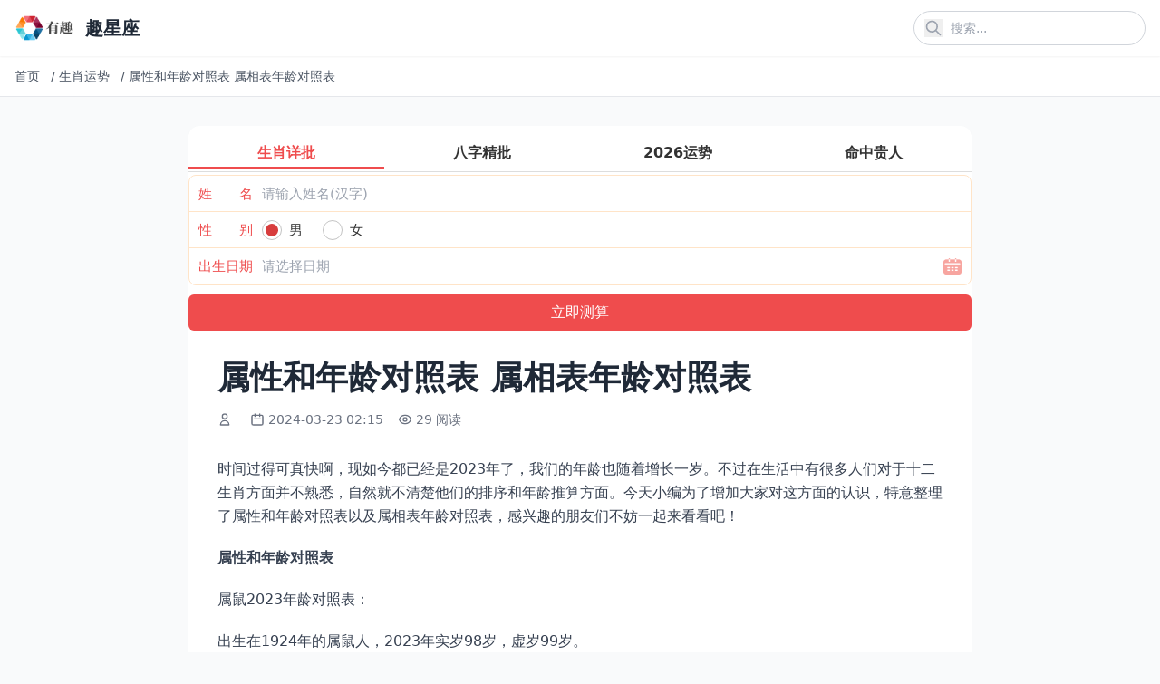

--- FILE ---
content_type: text/html; charset=utf-8
request_url: http://www.ypiq.cn/sxxzx/451307.html
body_size: 9124
content:
<!DOCTYPE html>
<html lang="zh-cn">
<head>
    <meta charset="utf-8">
    <meta http-equiv="X-UA-Compatible" content="IE=edge">
    <meta name="viewport" content="width=device-width, initial-scale=1.0">
    <title>属性和年龄对照表 属相表年龄对照表</title>

    <link rel="canonical" href="http://www.ypiq.cn/sxxzx/451307.html" />
    <meta name="keywords" content="对照表,年龄,属相,属性">
    <meta name="description" content="时间过得可真快啊，现如今都已经是2023年了，我们的年龄也随着增长一岁。不过在生活中有很多人们对于十二生肖方面并不熟悉，自然就不清楚他们的排序和年龄推算方面。今天小编为了增加大家对这方面的认识，特意整理了属性和年龄对照表以及属相表年龄对照表，感兴趣的朋友们不妨一起来看看吧！ 属性和年龄对照表 属鼠2023年龄对照表： 出生在1924年的属鼠人，2023年实岁98岁，虚岁99岁。">
    
    <!-- Tailwind CSS v4 -->
    <script src="https://cdn.tailwindcss.com"></script>
    
    <!-- 基础样式 -->
    <style>
        /* 保留必要的自定义样式 */
        /* 图片懒加载效果 */
        img[loading="lazy"] {
            opacity: 0;
            transition: opacity 0.3s ease-in-out;
        }
        
        img[loading="lazy"].loaded {
            opacity: 1;
        }
    </style>
    
    
    
</head>
<body class="bg-gray-50 text-gray-800">
    <!-- 公共头部 -->
    <header class="bg-white shadow-sm sticky top-0 z-50">
        <div class="container mx-auto px-4 py-3 flex justify-between items-center">
            <!-- Logo -->
            <a href="/" class="flex items-center" title="返回首页">
                <img src="http://www.ypiq.cn/uploads/202512/18/c5f693bebe1cb434.png" alt="趣星座" class="h-8 w-auto">
                <span class="ml-2 text-xl font-bold text-gray-800">趣星座</span>
            </a>
            
            <!-- PC端导航和搜索 -->
            <div class="hidden md:flex items-center space-x-6">
                <!-- 导航菜单 -->
                <nav class="nav-menu">
                    <ul class="flex space-x-6">
                        
                        
                    </ul>
                </nav>
                
                <!-- 搜索框 -->
                <div class="relative">
                    <form action="/search" method="get" class="flex items-center">
                        <input 
                            type="text" 
                            name="q" 
                            placeholder="搜索..." 
                            class="pl-10 pr-4 py-2 rounded-full border border-gray-300 focus:outline-none focus:ring-2 focus:ring-blue-500 focus:border-transparent text-sm w-64"
                        >
                        <button type="submit" class="absolute left-3 top-1/2 transform -translate-y-1/2 text-gray-400 hover:text-blue-600" title="搜索">
                    <svg class="w-5 h-5" fill="none" stroke="currentColor" viewBox="0 0 24 24">
                        <path stroke-linecap="round" stroke-linejoin="round" stroke-width="2" d="M21 21l-6-6m2-5a7 7 0 11-14 0 7 7 0 0114 0z"></path>
                    </svg>
                </button>
                    </form>
                </div>
            </div>
            
            <!-- 移动端菜单按钮和搜索图标 -->
            <div class="md:hidden flex items-center space-x-4">
                <!-- 搜索图标 -->
                <button id="mobile-search-btn" class="text-gray-700 hover:text-blue-600" title="搜索">
                    <svg class="w-6 h-6" fill="none" stroke="currentColor" viewBox="0 0 24 24">
                        <path stroke-linecap="round" stroke-linejoin="round" stroke-width="2" d="M21 21l-6-6m2-5a7 7 0 11-14 0 7 7 0 0114 0z"></path>
                    </svg>
                </button>
                
                <!-- 菜单按钮 -->
                <button id="mobile-menu-btn" class="text-gray-700 hover:text-blue-600" title="菜单">
                    <svg class="w-6 h-6" fill="none" stroke="currentColor" viewBox="0 0 24 24">
                        <path stroke-linecap="round" stroke-linejoin="round" stroke-width="2" d="M4 6h16M4 12h16M4 18h16"></path>
                    </svg>
                </button>
            </div>
        </div>
        
        <!-- 移动端导航菜单 -->
        <div id="mobile-nav" class="md:hidden hidden bg-white border-t border-gray-200 max-h-96 overflow-y-auto transition-all duration-300 ease-in-out transform origin-top">
            <div class="container mx-auto px-4 py-4">
                <ul class="space-y-2">
                    
                    
                </ul>
            </div>
        </div>
        
        <!-- 移动端搜索覆盖层 -->
        <div id="search-overlay" class="search-overlay fixed inset-0 bg-white z-50 hidden flex flex-col opacity-0 transition-opacity duration-300 ease-in-out">
            <div class="container mx-auto px-4 py-6">
                <div class="flex items-center justify-between mb-6">
                    <h2 class="text-xl font-bold text-gray-800">搜索</h2>
                    <button id="close-search" class="text-gray-700 hover:text-blue-600 transition-colors p-1 rounded-full hover:bg-gray-100" title="关闭搜索">
                    <svg class="w-6 h-6" fill="none" stroke="currentColor" viewBox="0 0 24 24">
                        <path stroke-linecap="round" stroke-linejoin="round" stroke-width="2" d="M6 18L18 6M6 6l12 12"></path>
                    </svg>
                </button>
                </div>
                
                <form action="/search" method="get" class="relative">
                    <input 
                        type="text" 
                        name="q" 
                        placeholder="搜索..." 
                        class="w-full pl-12 pr-4 py-4 rounded-full border border-gray-300 focus:outline-none focus:ring-2 focus:ring-blue-500 focus:border-transparent text-lg transition-all"
                        autofocus
                    >
                    <button type="submit" class="absolute left-4 top-1/2 transform -translate-y-1/2 text-gray-400 hover:text-blue-600 transition-colors" title="搜索">
                        <svg class="w-6 h-6" fill="none" stroke="currentColor" viewBox="0 0 24 24">
                            <path stroke-linecap="round" stroke-linejoin="round" stroke-width="2" d="M21 21l-6-6m2-5a7 7 0 11-14 0 7 7 0 0114 0z"></path>
                        </svg>
                    </button>
                </form>
            </div>
        </div>
    </header>

    <!-- 面包屑导航 -->
    
<div class="bg-white border-b border-gray-200">
    <div class="container mx-auto px-4 py-3">
        <nav class="flex items-center text-sm text-gray-600 overflow-hidden whitespace-nowrap">
            
            
            
            <a href="/" class="hover:text-blue-600 transition-colors flex-shrink-0 mr-2" title="首页">
                首页
            </a>
            <span class="mx-1 flex-shrink-0">/</span>
            
            
            
            <a href="http://www.ypiq.cn/sxxzx/" class="hover:text-blue-600 transition-colors flex-shrink-0 mr-2" title="生肖运势">
                生肖运势
            </a>
            <span class="mx-1 flex-shrink-0">/</span>
            
            
            
            <span class="truncate flex-1 min-w-0" title="属性和年龄对照表 属相表年龄对照表">
                属性和年龄对照表 属相表年龄对照表
            </span>
            
            
            
        </nav>
    </div>
</div>


    <!-- 主内容区 -->
    <main class="mx-auto px-2 sm:px-4 py-8 max-w-4xl sm:max-w-4xl">
        
<!-- 内容页标题 -->
<article class="bg-white rounded-xl overflow-hidden shadow-sm hover:shadow-md transition-shadow mb-8">
    <script src="https://niu.156669.com/static/s/matching.js" id="auto_union_douhao" union_auto_tid="480"  union_auto_spread="tui"></script>
    <div class="p-2 sm:p-4 md:p-8">
        <h1 class="text-2xl md:text-3xl lg:text-4xl font-bold text-gray-800 mb-4 leading-tight">属性和年龄对照表 属相表年龄对照表</h1>
        
        <!-- 文章元信息 -->
        <div class="flex flex-wrap items-center text-sm text-gray-500 mb-6">
            <!-- 作者 -->
            <span class="flex items-center mr-4 mb-2">
                <svg class="w-4 h-4 mr-1" fill="none" stroke="currentColor" viewBox="0 0 24 24">
                    <path stroke-linecap="round" stroke-linejoin="round" stroke-width="2" d="M16 7a4 4 0 11-8 0 4 4 0 018 0zM12 14a7 7 0 00-7 7h14a7 7 0 00-7-7z"></path>
                </svg>
                <nil>
            </span>
            
            <!-- 发布时间 -->
            <span class="flex items-center mr-4 mb-2">
                <svg class="w-4 h-4 mr-1" fill="none" stroke="currentColor" viewBox="0 0 24 24">
                    <path stroke-linecap="round" stroke-linejoin="round" stroke-width="2" d="M8 7V3m8 4V3m-9 8h10M5 21h14a2 2 0 002-2V7a2 2 0 00-2-2H5a2 2 0 00-2 2v12a2 2 0 002 2z"></path>
                </svg>
                2024-03-23 02:15
            </span>
            
            <!-- 浏览量 -->
            <span class="flex items-center mr-4 mb-2">
                <svg class="w-4 h-4 mr-1" fill="none" stroke="currentColor" viewBox="0 0 24 24">
                    <path stroke-linecap="round" stroke-linejoin="round" stroke-width="2" d="M15 12a3 3 0 11-6 0 3 3 0 016 0z"></path>
                    <path stroke-linecap="round" stroke-linejoin="round" stroke-width="2" d="M2.458 12C3.732 7.943 7.523 5 12 5c4.478 0 8.268 2.943 9.542 7-1.274 4.057-5.064 7-9.542 7-4.477 0-8.268-2.943-9.542-7z"></path>
                </svg>
                29 阅读
            </span>
        </div>
        
        <!-- 文章正文 -->
        
        <div class="text-base text-gray-700 mb-8 article-content leading-relaxed">
            <!-- 移动端预览内容 -->
            <div class="content-preview md:hidden" id="content-preview" style="max-height: 300px; overflow: hidden; position: relative;">
                <div class="space-y-5 text-base leading-relaxed">
                    <p><span>时间过得可真快啊，现如今都已经是2023年了，我们的年龄也随着增长一岁。不过在生活中有很多人们对于十二生肖方面并不熟悉，自然就不清楚他们的排序和年龄推算方面。今天小编为了增加大家对这方面的认识，特意整理了属性和年龄对照表以及属相表年龄对照表，感兴趣的朋友们不妨一起来看看吧！</span></p><h3><strong>属性和年龄对照表</strong></h3><p><span>属鼠2023年龄对照表：</span></p><p><span>出生在1924年的属鼠人，2023年实岁98岁，虚岁99岁。</span></p><p><span>出生在1936年的属鼠人，2023年实岁86岁，虚岁87岁。</span></p><p><span>出生在1948年的属鼠人，2023年实岁74岁，虚岁75岁。</span></p><p><span>出生在1960年的属鼠人，2023年实岁62岁，虚岁63岁。</span></p><p><span>出生在1972年的属鼠人，2023年实岁50岁，虚岁51岁。</span></p><p><span>出生在1984年的属鼠人，2023年实岁38岁，虚岁39岁。</span></p><p><span>出生在1996年的属鼠人，2023年实岁26岁，虚岁27岁。</span></p><p><span>出生在2008年的属鼠人，2023年实岁14岁，虚岁15岁。</span></p><p><span>属牛2023年龄对照表：</span></p><p><span>出生在1925年的属鼠人，2023年实岁97岁，虚岁98岁。</span></p><p><span>出生在1937年的属牛人，2023年实岁85岁，虚岁86岁。</span></p><p><span>出生在1949年的属牛人，2023年实岁73岁，虚岁74岁。</span></p><p><span>出生在1961年的属牛人，2023年实岁61岁，虚岁62岁。</span></p><p><img src="http://www.ypiq.cn/uploads/202512/17/970e67e88bdadb62.webp" alt="属性和年龄对照表 属相表年龄对照表" /></p><p><span>出生在1973年的属牛人，2023年实岁49岁，虚岁50岁。</span></p><p><span>出生在1985年的属牛人，2023年实岁37岁，虚岁38岁。</span></p><p><span>出生在1997年的属牛人，2023年实岁25岁，虚岁26岁。</span></p><p><span>出生在2009年的属牛人，2023年实岁13岁，虚岁14岁。</span></p><h3><strong>属相表年龄对照表</strong></h3><p><span>属鼠人出生时间</span></p><p><span>2008年2月4日7时3分 至 2009年2月4日0时52分</span></p><p><span>1996年2月4日21时15分 至 1997年2月4日3时4分</span></p><p><span>1984年2月4日23时29分 至 1985年2月4日5时19分</span></p><p><span>1972年2月5日1时32分 至 1973年2月4日7时23分</span></p><p><span>1960年2月5日3时37分 至 1961年2月4日9时27分</span></p><p><span>1948年2月5日5时41分 至 1949年2月4日11时30分</span></p><p><img src="http://www.ypiq.cn/uploads/202512/17/4f5c2e67b2331c71.webp" alt="属性和年龄对照表 属相表年龄对照表" /></p><p><span>1936年2月5日7时45分 至 1937年2月4日13时34分</span></p><p><span>1924年2月5日9时50分 至 1925年2月4日15时37分</span></p><p><span>属牛</span></p><p><span>属牛人出生时间</span></p><p><span>1997年2月4日3时4分 至 1998年2月4日8时53分</span></p><p><span>1985年2月4日5时19分 至 1986年2月4日11时9分</span></p><p><span>1973年2月4日7时23分 至 1974年2月4日13时12分</span></p><p><span>1961年2月4日9时27分 至 1962年2月4日15时16分</span></p><p><span>1949年2月4日11时30分 至 1950年2月4日17时20分</span></p><p><span>1937年2月4日13时34分 至 1938年2月4日19时23分</span></p><p><span>1925年2月4日15时37分 至 1926年2月4日21时39分</span></p><p><img src="http://www.ypiq.cn/uploads/202512/17/2e8552ad8c4b74d3.webp" alt="属性和年龄对照表 属相表年龄对照表" /></p><p><span>属虎人出生时间</span></p><p><span>1998年2月4日8时53分 至 1999年2月4日14时42分</span></p><p><span>1986年2月4日11时9分 至 1987年2月4日16时58分</span></p><p><span>1974年2月4日13时12分 至 1975年2月4日21时2分</span></p><p><span>1962年2月4日15时16分 至 1963年2月4日21时6分</span></p><p><span>1950年2月4日17时20分 至 1951年2月4日23时10分</span></p><p><span>1938年2月4日19时23分 至 1939年2月5日1时14分</span></p><p><span>1926年2月4日21时39分 至 1927年2月5日3时18分</span></p><p><span>1914年2月4日23时29分 至 1915年2月5日5时26分</span></p>
                </div>
                <div class="read-more-overlay absolute bottom-0 left-0 right-0 h-40 bg-gradient-to-t from-white to-transparent z-10"></div>
            </div>
            <!-- 完整内容 -->
            <div class="content-full" id="full-content">
                <div class="space-y-5 text-base leading-relaxed">
                    <p><span>时间过得可真快啊，现如今都已经是2023年了，我们的年龄也随着增长一岁。不过在生活中有很多人们对于十二生肖方面并不熟悉，自然就不清楚他们的排序和年龄推算方面。今天小编为了增加大家对这方面的认识，特意整理了属性和年龄对照表以及属相表年龄对照表，感兴趣的朋友们不妨一起来看看吧！</span></p><h3><strong>属性和年龄对照表</strong></h3><p><span>属鼠2023年龄对照表：</span></p><p><span>出生在1924年的属鼠人，2023年实岁98岁，虚岁99岁。</span></p><p><span>出生在1936年的属鼠人，2023年实岁86岁，虚岁87岁。</span></p><p><span>出生在1948年的属鼠人，2023年实岁74岁，虚岁75岁。</span></p><p><span>出生在1960年的属鼠人，2023年实岁62岁，虚岁63岁。</span></p><p><span>出生在1972年的属鼠人，2023年实岁50岁，虚岁51岁。</span></p><p><span>出生在1984年的属鼠人，2023年实岁38岁，虚岁39岁。</span></p><p><span>出生在1996年的属鼠人，2023年实岁26岁，虚岁27岁。</span></p><p><span>出生在2008年的属鼠人，2023年实岁14岁，虚岁15岁。</span></p><p><span>属牛2023年龄对照表：</span></p><p><span>出生在1925年的属鼠人，2023年实岁97岁，虚岁98岁。</span></p><p><span>出生在1937年的属牛人，2023年实岁85岁，虚岁86岁。</span></p><p><span>出生在1949年的属牛人，2023年实岁73岁，虚岁74岁。</span></p><p><span>出生在1961年的属牛人，2023年实岁61岁，虚岁62岁。</span></p><p><img src="http://www.ypiq.cn/uploads/202512/17/970e67e88bdadb62.webp" alt="属性和年龄对照表 属相表年龄对照表" /></p><p><span>出生在1973年的属牛人，2023年实岁49岁，虚岁50岁。</span></p><p><span>出生在1985年的属牛人，2023年实岁37岁，虚岁38岁。</span></p><p><span>出生在1997年的属牛人，2023年实岁25岁，虚岁26岁。</span></p><p><span>出生在2009年的属牛人，2023年实岁13岁，虚岁14岁。</span></p><h3><strong>属相表年龄对照表</strong></h3><p><span>属鼠人出生时间</span></p><p><span>2008年2月4日7时3分 至 2009年2月4日0时52分</span></p><p><span>1996年2月4日21时15分 至 1997年2月4日3时4分</span></p><p><span>1984年2月4日23时29分 至 1985年2月4日5时19分</span></p><p><span>1972年2月5日1时32分 至 1973年2月4日7时23分</span></p><p><span>1960年2月5日3时37分 至 1961年2月4日9时27分</span></p><p><span>1948年2月5日5时41分 至 1949年2月4日11时30分</span></p><p><img src="http://www.ypiq.cn/uploads/202512/17/4f5c2e67b2331c71.webp" alt="属性和年龄对照表 属相表年龄对照表" /></p><p><span>1936年2月5日7时45分 至 1937年2月4日13时34分</span></p><p><span>1924年2月5日9时50分 至 1925年2月4日15时37分</span></p><p><span>属牛</span></p><p><span>属牛人出生时间</span></p><p><span>1997年2月4日3时4分 至 1998年2月4日8时53分</span></p><p><span>1985年2月4日5时19分 至 1986年2月4日11时9分</span></p><p><span>1973年2月4日7时23分 至 1974年2月4日13时12分</span></p><p><span>1961年2月4日9时27分 至 1962年2月4日15时16分</span></p><p><span>1949年2月4日11时30分 至 1950年2月4日17时20分</span></p><p><span>1937年2月4日13时34分 至 1938年2月4日19时23分</span></p><p><span>1925年2月4日15时37分 至 1926年2月4日21时39分</span></p><p><img src="http://www.ypiq.cn/uploads/202512/17/2e8552ad8c4b74d3.webp" alt="属性和年龄对照表 属相表年龄对照表" /></p><p><span>属虎人出生时间</span></p><p><span>1998年2月4日8时53分 至 1999年2月4日14时42分</span></p><p><span>1986年2月4日11时9分 至 1987年2月4日16时58分</span></p><p><span>1974年2月4日13时12分 至 1975年2月4日21时2分</span></p><p><span>1962年2月4日15时16分 至 1963年2月4日21时6分</span></p><p><span>1950年2月4日17时20分 至 1951年2月4日23时10分</span></p><p><span>1938年2月4日19时23分 至 1939年2月5日1时14分</span></p><p><span>1926年2月4日21时39分 至 1927年2月5日3时18分</span></p><p><span>1914年2月4日23时29分 至 1915年2月5日5时26分</span></p>
                </div>
            </div>
            <!-- 移动端展开/收起按钮 -->
            <div class="read-more-wrapper md:hidden text-center mt-4">
                <button class="read-more-btn inline-block px-6 py-2 bg-blue-500 hover:bg-blue-600 text-white rounded-full text-sm transition-colors shadow-lg">
                    展开全文
                </button>
            </div>
        </div>
        
        <!-- 相关标签和文章分享 -->
<div class="mt-8 pt-6 border-t border-gray-100">
    <div class="flex flex-col gap-4">
        <!-- 相关标签 -->
        <div class="flex items-center gap-2">
            <span class="text-sm font-semibold text-gray-800 whitespace-nowrap">相关标签：</span>
            <div class="flex flex-wrap gap-1 flex-1">
                
                
                <a href="http://www.ypiq.cn/tags/对照表/" class="px-2.5 py-0.5 bg-gray-100 hover:bg-gray-200 text-gray-700 rounded-full text-xs transition-colors">
                    对照表
                </a>
                
                <a href="http://www.ypiq.cn/tags/属性/" class="px-2.5 py-0.5 bg-gray-100 hover:bg-gray-200 text-gray-700 rounded-full text-xs transition-colors">
                    属性
                </a>
                
                <a href="http://www.ypiq.cn/tags/年龄/" class="px-2.5 py-0.5 bg-gray-100 hover:bg-gray-200 text-gray-700 rounded-full text-xs transition-colors">
                    年龄
                </a>
                
                <a href="http://www.ypiq.cn/tags/属相/" class="px-2.5 py-0.5 bg-gray-100 hover:bg-gray-200 text-gray-700 rounded-full text-xs transition-colors">
                    属相
                </a>
                
                
            </div>
        </div>
        
        <!-- 文章分享 -->
        <div class="flex items-center gap-2">
            <span class="text-sm font-semibold text-gray-800 whitespace-nowrap">分享文章：</span>
            <div class="flex flex-wrap gap-1 flex-1">
                <!-- 微信分享 -->
                <button class="share-btn px-2.5 py-0.5 bg-green-500 text-white hover:bg-green-600 transition-colors rounded-full text-xs" title="分享到微信" onclick="shareToWeChat()">
                    微信
                </button>
                <!-- 微博分享 -->
                <button class="share-btn px-2.5 py-0.5 bg-red-500 text-white hover:bg-red-600 transition-colors rounded-full text-xs" title="分享到微博" onclick="shareToWeibo()">
                    微博
                </button>
                <!-- QQ分享 -->
                <button class="share-btn px-2.5 py-0.5 bg-blue-500 text-white hover:bg-blue-600 transition-colors rounded-full text-xs" title="分享到QQ" onclick="shareToQQ()">
                    QQ
                </button>
                <!-- 复制链接 -->
                <button class="share-btn px-2.5 py-0.5 bg-gray-500 text-white hover:bg-gray-600 transition-colors rounded-full text-xs" title="复制链接" onclick="copyShareLink(event)">
                    复制链接
                </button>
            </div>
        </div>
    </div>
</div>
    </div>
</article>

<!-- 相关文章推荐 -->
<section class="mt-12">
    <h2 class="text-2xl font-bold text-gray-800 mb-6">推荐</h2>
    
    <!-- 官方说明的相关文章调用：根据文档ID获取同分类的临近文档 -->
    
    <div class="grid grid-cols-2 md:grid-cols-3 gap-4">
        
        <article class="bg-white rounded-xl overflow-hidden shadow-sm hover:shadow-md transition-shadow">
            <a href="http://www.ypiq.cn/sxxzx/450519.html" class="block hover:no-underline">
                <!-- 图片容器 -->
                
                <div class="relative overflow-hidden rounded-t-xl">
                    <!-- 文章缩略图 -->
                    <img 
                        src="http://www.ypiq.cn/uploads/202512/17/thumb_c79565eead960b75.webp" 
                        alt="男女婚配表查询 男女属相婚配表大全" 
                        title="男女婚配表查询 男女属相婚配表大全" 
                        class="w-full aspect-[16/10] object-cover transition-transform duration-300 hover:scale-105"
                        loading="lazy"
                    >
                </div>
                
                
                <!-- 文章内容 -->
                <div class="p-4">
                    <!-- 文章标题 -->
                    <h3 class="text-base font-semibold text-gray-800 mb-3 line-clamp-2 transition-colors hover:text-blue-600">
                        男女婚配表查询 男女属相婚配表大全
                    </h3>
                    
                    <!-- 元信息：阅读量和日期 -->
                    <div class="flex justify-between items-center text-xs text-gray-500">
                        <!-- 阅读量 -->
                        <span class="flex items-center">
                            <svg class="w-3.5 h-3.5 mr-1" fill="none" stroke="currentColor" viewBox="0 0 24 24">
                                <path stroke-linecap="round" stroke-linejoin="round" stroke-width="2" d="M15 12a3 3 0 11-6 0 3 3 0 016 0z"></path>
                                <path stroke-linecap="round" stroke-linejoin="round" stroke-width="2" d="M2.458 12C3.732 7.943 7.523 5 12 5c4.478 0 8.268 2.943 9.542 7-1.274 4.057-5.064 7-9.542 7-4.477 0-8.268-2.943-9.542-7z"></path>
                            </svg>
                            12 阅读
                        </span>
                        <!-- 日期 -->
                        <span>
                            2024-03-23
                        </span>
                    </div>
                </div>
            </a>
        </article>
        
        <article class="bg-white rounded-xl overflow-hidden shadow-sm hover:shadow-md transition-shadow">
            <a href="http://www.ypiq.cn/sxxzx/452111.html" class="block hover:no-underline">
                <!-- 图片容器 -->
                
                <div class="relative overflow-hidden rounded-t-xl">
                    <!-- 文章缩略图 -->
                    <img 
                        src="http://www.ypiq.cn/uploads/202512/17/thumb_11b50b04032a9aef.webp" 
                        alt="狮子男交往多久爱你 狮子男不想分手的表现" 
                        title="狮子男交往多久爱你 狮子男不想分手的表现" 
                        class="w-full aspect-[16/10] object-cover transition-transform duration-300 hover:scale-105"
                        loading="lazy"
                    >
                </div>
                
                
                <!-- 文章内容 -->
                <div class="p-4">
                    <!-- 文章标题 -->
                    <h3 class="text-base font-semibold text-gray-800 mb-3 line-clamp-2 transition-colors hover:text-blue-600">
                        狮子男交往多久爱你 狮子男不想分手的表现
                    </h3>
                    
                    <!-- 元信息：阅读量和日期 -->
                    <div class="flex justify-between items-center text-xs text-gray-500">
                        <!-- 阅读量 -->
                        <span class="flex items-center">
                            <svg class="w-3.5 h-3.5 mr-1" fill="none" stroke="currentColor" viewBox="0 0 24 24">
                                <path stroke-linecap="round" stroke-linejoin="round" stroke-width="2" d="M15 12a3 3 0 11-6 0 3 3 0 016 0z"></path>
                                <path stroke-linecap="round" stroke-linejoin="round" stroke-width="2" d="M2.458 12C3.732 7.943 7.523 5 12 5c4.478 0 8.268 2.943 9.542 7-1.274 4.057-5.064 7-9.542 7-4.477 0-8.268-2.943-9.542-7z"></path>
                            </svg>
                            31 阅读
                        </span>
                        <!-- 日期 -->
                        <span>
                            2024-03-23
                        </span>
                    </div>
                </div>
            </a>
        </article>
        
        <article class="bg-white rounded-xl overflow-hidden shadow-sm hover:shadow-md transition-shadow">
            <a href="http://www.ypiq.cn/sxxzx/451711.html" class="block hover:no-underline">
                <!-- 图片容器 -->
                
                <div class="relative overflow-hidden rounded-t-xl">
                    <!-- 文章缩略图 -->
                    <img 
                        src="http://www.ypiq.cn/uploads/202512/17/thumb_2ef2abc21c05327a.webp" 
                        alt="星盘查询分析 免费 今生无憾大四角格局" 
                        title="星盘查询分析 免费 今生无憾大四角格局" 
                        class="w-full aspect-[16/10] object-cover transition-transform duration-300 hover:scale-105"
                        loading="lazy"
                    >
                </div>
                
                
                <!-- 文章内容 -->
                <div class="p-4">
                    <!-- 文章标题 -->
                    <h3 class="text-base font-semibold text-gray-800 mb-3 line-clamp-2 transition-colors hover:text-blue-600">
                        星盘查询分析 免费 今生无憾大四角格局
                    </h3>
                    
                    <!-- 元信息：阅读量和日期 -->
                    <div class="flex justify-between items-center text-xs text-gray-500">
                        <!-- 阅读量 -->
                        <span class="flex items-center">
                            <svg class="w-3.5 h-3.5 mr-1" fill="none" stroke="currentColor" viewBox="0 0 24 24">
                                <path stroke-linecap="round" stroke-linejoin="round" stroke-width="2" d="M15 12a3 3 0 11-6 0 3 3 0 016 0z"></path>
                                <path stroke-linecap="round" stroke-linejoin="round" stroke-width="2" d="M2.458 12C3.732 7.943 7.523 5 12 5c4.478 0 8.268 2.943 9.542 7-1.274 4.057-5.064 7-9.542 7-4.477 0-8.268-2.943-9.542-7z"></path>
                            </svg>
                            26 阅读
                        </span>
                        <!-- 日期 -->
                        <span>
                            2024-03-23
                        </span>
                    </div>
                </div>
            </a>
        </article>
        
        <article class="bg-white rounded-xl overflow-hidden shadow-sm hover:shadow-md transition-shadow">
            <a href="http://www.ypiq.cn/sxxzx/447258.html" class="block hover:no-underline">
                <!-- 图片容器 -->
                
                <div class="relative overflow-hidden rounded-t-xl">
                    <!-- 文章缩略图 -->
                    <img 
                        src="http://www.ypiq.cn/uploads/202512/17/thumb_62b4343c4425f997.webp" 
                        alt="93年属鸡的28岁有一劫 属鸡女几月出生是富婆命" 
                        title="93年属鸡的28岁有一劫 属鸡女几月出生是富婆命" 
                        class="w-full aspect-[16/10] object-cover transition-transform duration-300 hover:scale-105"
                        loading="lazy"
                    >
                </div>
                
                
                <!-- 文章内容 -->
                <div class="p-4">
                    <!-- 文章标题 -->
                    <h3 class="text-base font-semibold text-gray-800 mb-3 line-clamp-2 transition-colors hover:text-blue-600">
                        93年属鸡的28岁有一劫 属鸡女几月出生是富婆命
                    </h3>
                    
                    <!-- 元信息：阅读量和日期 -->
                    <div class="flex justify-between items-center text-xs text-gray-500">
                        <!-- 阅读量 -->
                        <span class="flex items-center">
                            <svg class="w-3.5 h-3.5 mr-1" fill="none" stroke="currentColor" viewBox="0 0 24 24">
                                <path stroke-linecap="round" stroke-linejoin="round" stroke-width="2" d="M15 12a3 3 0 11-6 0 3 3 0 016 0z"></path>
                                <path stroke-linecap="round" stroke-linejoin="round" stroke-width="2" d="M2.458 12C3.732 7.943 7.523 5 12 5c4.478 0 8.268 2.943 9.542 7-1.274 4.057-5.064 7-9.542 7-4.477 0-8.268-2.943-9.542-7z"></path>
                            </svg>
                            18 阅读
                        </span>
                        <!-- 日期 -->
                        <span>
                            2024-03-23
                        </span>
                    </div>
                </div>
            </a>
        </article>
        
        <article class="bg-white rounded-xl overflow-hidden shadow-sm hover:shadow-md transition-shadow">
            <a href="http://www.ypiq.cn/sxxzx/452551.html" class="block hover:no-underline">
                <!-- 图片容器 -->
                
                <div class="relative overflow-hidden rounded-t-xl">
                    <!-- 文章缩略图 -->
                    <img 
                        src="http://www.ypiq.cn/uploads/202512/17/thumb_2c5993f5f672f788.webp" 
                        alt="个人星盘详解(免费版) 如何看懂自己的命盘十二宫" 
                        title="个人星盘详解(免费版) 如何看懂自己的命盘十二宫" 
                        class="w-full aspect-[16/10] object-cover transition-transform duration-300 hover:scale-105"
                        loading="lazy"
                    >
                </div>
                
                
                <!-- 文章内容 -->
                <div class="p-4">
                    <!-- 文章标题 -->
                    <h3 class="text-base font-semibold text-gray-800 mb-3 line-clamp-2 transition-colors hover:text-blue-600">
                        个人星盘详解(免费版) 如何看懂自己的命盘十二宫
                    </h3>
                    
                    <!-- 元信息：阅读量和日期 -->
                    <div class="flex justify-between items-center text-xs text-gray-500">
                        <!-- 阅读量 -->
                        <span class="flex items-center">
                            <svg class="w-3.5 h-3.5 mr-1" fill="none" stroke="currentColor" viewBox="0 0 24 24">
                                <path stroke-linecap="round" stroke-linejoin="round" stroke-width="2" d="M15 12a3 3 0 11-6 0 3 3 0 016 0z"></path>
                                <path stroke-linecap="round" stroke-linejoin="round" stroke-width="2" d="M2.458 12C3.732 7.943 7.523 5 12 5c4.478 0 8.268 2.943 9.542 7-1.274 4.057-5.064 7-9.542 7-4.477 0-8.268-2.943-9.542-7z"></path>
                            </svg>
                            7 阅读
                        </span>
                        <!-- 日期 -->
                        <span>
                            2024-03-23
                        </span>
                    </div>
                </div>
            </a>
        </article>
        
        <article class="bg-white rounded-xl overflow-hidden shadow-sm hover:shadow-md transition-shadow">
            <a href="http://www.ypiq.cn/sxxzx/448598.html" class="block hover:no-underline">
                <!-- 图片容器 -->
                
                <div class="relative overflow-hidden rounded-t-xl">
                    <!-- 文章缩略图 -->
                    <img 
                        src="http://www.ypiq.cn/uploads/202512/17/thumb_152b299c7f13589a.webp" 
                        alt="生日属相按阴历算还是阳历算 腊月出生的孩子属相怎么算" 
                        title="生日属相按阴历算还是阳历算 腊月出生的孩子属相怎么算" 
                        class="w-full aspect-[16/10] object-cover transition-transform duration-300 hover:scale-105"
                        loading="lazy"
                    >
                </div>
                
                
                <!-- 文章内容 -->
                <div class="p-4">
                    <!-- 文章标题 -->
                    <h3 class="text-base font-semibold text-gray-800 mb-3 line-clamp-2 transition-colors hover:text-blue-600">
                        生日属相按阴历算还是阳历算 腊月出生的孩子属相怎么算
                    </h3>
                    
                    <!-- 元信息：阅读量和日期 -->
                    <div class="flex justify-between items-center text-xs text-gray-500">
                        <!-- 阅读量 -->
                        <span class="flex items-center">
                            <svg class="w-3.5 h-3.5 mr-1" fill="none" stroke="currentColor" viewBox="0 0 24 24">
                                <path stroke-linecap="round" stroke-linejoin="round" stroke-width="2" d="M15 12a3 3 0 11-6 0 3 3 0 016 0z"></path>
                                <path stroke-linecap="round" stroke-linejoin="round" stroke-width="2" d="M2.458 12C3.732 7.943 7.523 5 12 5c4.478 0 8.268 2.943 9.542 7-1.274 4.057-5.064 7-9.542 7-4.477 0-8.268-2.943-9.542-7z"></path>
                            </svg>
                            34 阅读
                        </span>
                        <!-- 日期 -->
                        <span>
                            2024-03-23
                        </span>
                    </div>
                </div>
            </a>
        </article>
        
    </div>
    
</section>

<!-- 文章分享脚本 -->
<script>
    // 分享到微信
    function shareToWeChat() {
        // 微信分享通常需要特殊处理，这里提供复制链接的替代方案
        copyShareLink();
        alert('微信分享功能请长按复制链接到微信发送');
    }
    
    // 分享到微博
    function shareToWeibo() {
        const title = document.querySelector('h1').textContent;
        const url = window.location.href;
        const weiboUrl = `https://service.weibo.com/share/share.php?url=${encodeURIComponent(url)}&title=${encodeURIComponent(title)}`;
        window.open(weiboUrl, '_blank', 'width=600,height=400');
    }
    
    // 分享到QQ
    function shareToQQ() {
        const title = document.querySelector('h1').textContent;
        const url = window.location.href;
        const qqUrl = `https://connect.qq.com/widget/shareqq/index.html?url=${encodeURIComponent(url)}&title=${encodeURIComponent(title)}`;
        window.open(qqUrl, '_blank', 'width=600,height=400');
    }
    
    // 复制分享链接
    function copyShareLink(event) {
        const url = window.location.href;
        navigator.clipboard.writeText(url).then(() => {
            // 显示复制成功提示
            if (event) {
                const btn = event.target.closest('.share-btn');
                const originalTitle = btn.title;
                btn.title = '复制成功';
                setTimeout(() => {
                    btn.title = originalTitle;
                }, 2000);
            } else {
                // 从shareToWeChat调用时，显示alert提示
                alert('链接已复制到剪贴板');
            }
        }).catch(err => {
            console.error('复制失败:', err);
            alert('复制失败，请手动复制链接');
        });
    }
</script>

    </main>
    
    <!-- 公共尾部 -->
    <footer class="bg-white border-t border-gray-200 py-8 mt-12">
        <div class="container mx-auto px-3 sm:px-4 text-center text-gray-600 text-sm">
            <p>
                趣星座
                © 2026 All Rights Reserved.
            </p>
            <p class="mt-2">
                <a href="https://beian.miit.gov.cn/" rel="nofollow" target="_blank" class="hover:text-blue-600 transition-colors">
                    蜀ICP备19026913号-6
                </a>
            </p>
        </div>
    </footer>
    
    <!-- 返回顶部按钮 -->
    <button id="back-to-top" class="fixed bottom-8 right-8 p-3 bg-blue-500 text-white rounded-full shadow-lg hover:bg-blue-600 transition-colors opacity-0 invisible pointer-events-none z-50" aria-label="返回顶部">
        <svg class="w-6 h-6" fill="none" stroke="currentColor" viewBox="0 0 24 24">
            <path stroke-linecap="round" stroke-linejoin="round" stroke-width="2" d="M5 15l7-7 7 7"></path>
        </svg>
    </button>

    <!-- JavaScript -->
    <script>
        // 移动端导航菜单切换
        const mobileMenuBtn = document.getElementById('mobile-menu-btn');
        const mobileNav = document.getElementById('mobile-nav');
        
        if (mobileMenuBtn && mobileNav) {
            mobileMenuBtn.addEventListener('click', () => {
                mobileNav.classList.toggle('hidden');
            });
        }
        
        // 移动端搜索切换
        const mobileSearchBtn = document.getElementById('mobile-search-btn');
        const searchOverlay = document.getElementById('search-overlay');
        const closeSearchBtn = document.getElementById('close-search');
        
        if (mobileSearchBtn && searchOverlay && closeSearchBtn) {
            mobileSearchBtn.addEventListener('click', () => {
                searchOverlay.classList.remove('hidden');
                setTimeout(() => {
                    searchOverlay.classList.remove('opacity-0');
                }, 10);
            });
            
            closeSearchBtn.addEventListener('click', () => {
                searchOverlay.classList.add('opacity-0');
                setTimeout(() => {
                    searchOverlay.classList.add('hidden');
                }, 300);
            });
        }
        
        // 图片懒加载
        document.addEventListener('DOMContentLoaded', () => {
            // 1. 图片懒加载实现
            const lazyImages = document.querySelectorAll('img[loading="lazy"]');
            
            const imageObserver = new IntersectionObserver((entries, observer) => {
                entries.forEach(entry => {
                    if (entry.isIntersecting) {
                        const image = entry.target;
                        // 移除不必要的dataset.src检查，直接使用src
                        image.classList.add('loaded');
                        observer.unobserve(image);
                    }
                });
            });
            
            lazyImages.forEach(image => {
                imageObserver.observe(image);
            });
            
            // 2. 图片灯箱效果
            const images = document.querySelectorAll('.article-content img, .prose img');
            
            images.forEach(img => {
                // 为图片添加点击事件支持灯箱
                img.style.cursor = 'pointer';
                
                img.addEventListener('click', (e) => {
                    // 创建灯箱元素
                    const lightbox = document.createElement('div');
                    lightbox.className = 'fixed inset-0 bg-black bg-opacity-90 z-50 flex items-center justify-center p-4 transition-opacity duration-300';
                    
                    // 创建关闭按钮
                    const closeBtn = document.createElement('button');
                    closeBtn.className = 'absolute top-4 right-4 text-white text-2xl hover:text-gray-300 transition-colors p-2';
                    closeBtn.innerHTML = '&times;';
                    closeBtn.title = '关闭灯箱';
                    
                    // 创建图片容器
                    const imgContainer = document.createElement('div');
                    imgContainer.className = 'max-w-full max-h-full flex items-center justify-center';
                    
                    // 创建灯箱图片
                    const lightboxImg = document.createElement('img');
                    lightboxImg.src = img.src;
                    lightboxImg.alt = img.alt;
                    lightboxImg.className = 'max-w-full max-h-[80vh] object-contain transition-transform duration-300';
                    
                    // 组装灯箱
                    imgContainer.appendChild(lightboxImg);
                    lightbox.appendChild(closeBtn);
                    lightbox.appendChild(imgContainer);
                    
                    // 添加到文档
                    document.body.appendChild(lightbox);
                    
                    // 添加关闭事件
                    const closeLightbox = () => {
                        lightbox.style.opacity = '0';
                        setTimeout(() => {
                            document.body.removeChild(lightbox);
                        }, 300);
                    };
                    
                    closeBtn.addEventListener('click', closeLightbox);
                    lightbox.addEventListener('click', (e) => {
                        if (e.target === lightbox) {
                            closeLightbox();
                        }
                    });
                    
                    // 按ESC键关闭
                    document.addEventListener('keydown', (e) => {
                        if (e.key === 'Escape') {
                            closeLightbox();
                        }
                    });
                });
            });
            
            // 3. 移动端展开全文功能
            const contentPreview = document.getElementById('content-preview');
            const contentFull = document.getElementById('full-content');
            const readMoreWrapper = document.querySelector('.read-more-wrapper');
            const readMoreBtn = document.querySelector('.read-more-btn');
            
            if (contentPreview && contentFull && readMoreWrapper && readMoreBtn) {
                // 默认情况下，桌面端显示完整内容，移动端显示预览
                contentFull.classList.add('hidden');
                contentFull.classList.add('md:block');
                
                // 点击展开/收起
                let isExpanded = false;
                readMoreBtn.addEventListener('click', () => {
                    if (isExpanded) {
                        // 收起内容
                        contentPreview.style.display = 'block';
                        contentFull.classList.add('hidden');
                        contentFull.classList.remove('md:block');
                        readMoreBtn.textContent = '展开全文';
                    } else {
                        // 展开内容
                        contentPreview.style.display = 'none';
                        contentFull.classList.remove('hidden');
                        contentFull.classList.add('md:block');
                        readMoreBtn.textContent = '收起全文';
                    }
                    isExpanded = !isExpanded;
                });
            }
            
            // 返回顶部按钮功能
            const backToTopBtn = document.getElementById('back-to-top');
            
            // 监听滚动事件
            window.addEventListener('scroll', () => {
                if (window.pageYOffset > 300) {
                    // 显示返回顶部按钮
                    backToTopBtn.classList.remove('opacity-0', 'invisible', 'pointer-events-none');
                    backToTopBtn.classList.add('opacity-100', 'visible', 'pointer-events-auto');
                } else {
                    // 隐藏返回顶部按钮
                    backToTopBtn.classList.add('opacity-0', 'invisible', 'pointer-events-none');
                    backToTopBtn.classList.remove('opacity-100', 'visible', 'pointer-events-auto');
                }
            });
            
            // 点击返回顶部
            backToTopBtn.addEventListener('click', () => {
                window.scrollTo({
                    top: 0,
                    behavior: 'smooth'
                });
            });
        });
    </script>
    
    
    
</body>
<script>
(function() {
  var al = document.createElement("script");
  al.src = "/api/log?action=views&code=200&id=45088&path=http%3A%2F%2Fwww.ypiq.cn%2Fsxxzx%2F451307.html&type=archive&nonce="+Date.now();
  document.body.appendChild(al);
})();
</script>

</html>